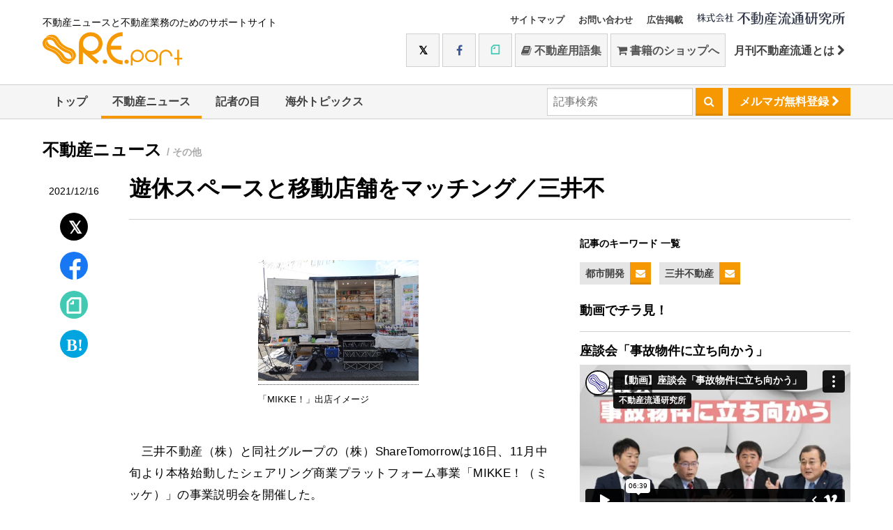

--- FILE ---
content_type: text/html; charset=UTF-8
request_url: https://www.re-port.net/article/news/0000067730/
body_size: 33259
content:
<!doctype html>
<html>
<head>
<meta charset="UTF-8">
<title>遊休スペースと移動店舗をマッチング／三井不 | 最新不動産ニュースサイト「R.E.port」</title>
<meta name="description" content="三井不動産（株）と同社グループの（株）ShareTomorrowは16日、11月中旬より本格始動したシェアリング商業プラットフォーム事業「MIKKE！（ミッケ）」の事業説明会を開催した。（株）ShareTomorrowは、同社グループ発の新規事...">
<meta http-equiv="x-ua-compatible" content="ie=edge">
<meta name="viewport" content="width=device-width">
<meta name="copyright" content="&copy; 1997 株式会社不動産流通研究所" />
<meta name="robots" content="all" />
<link rel="shortcut icon" href="/favicon.ico" type="image/x-icon" />
<link rel="apple-touch-icon" sizes="57x57" href="/apple-touch-icon-57x57.png">
<link rel="apple-touch-icon" sizes="60x60" href="/apple-touch-icon-60x60.png">
<link rel="apple-touch-icon" sizes="72x72" href="/apple-touch-icon-72x72.png">
<link rel="apple-touch-icon" sizes="76x76" href="/apple-touch-icon-76x76.png">
<link rel="apple-touch-icon" sizes="114x114" href="/apple-touch-icon-114x114.png">
<link rel="apple-touch-icon" sizes="120x120" href="/apple-touch-icon-120x120.png">
<link rel="apple-touch-icon" sizes="144x144" href="/apple-touch-icon-144x144.png">
<link rel="apple-touch-icon" sizes="152x152" href="/apple-touch-icon-152x152.png">
<link rel="apple-touch-icon" sizes="180x180" href="/apple-touch-icon-180x180.png">
<link rel="icon" type="image/png" href="/favicon-16x16.png" sizes="16x16">
<link rel="icon" type="image/png" href="/favicon-32x32.png" sizes="32x32">
<link rel="icon" type="image/png" href="/favicon-96x96.png" sizes="96x96">
<link rel="icon" type="image/png" href="/android-chrome-192x192.png" sizes="192x192">
<meta name="msapplication-square70x70logo" content="/smalltile.png" />
<meta name="msapplication-square150x150logo" content="/mediumtile.png" />
<meta name="msapplication-wide310x150logo" content="/widetile.png" />
<meta name="msapplication-square310x310logo" content="/largetile.png" />

<meta property="og:title" content="遊休スペースと移動店舗をマッチング／三井不 | 最新不動産ニュースサイト「R.E.port」" />
<meta property="og:type" content="article" />
<meta property="og:url" content="https://www.re-port.net/article/news/0000067730/" />
<meta property="og:image" content="https://www.re-port.net/picture_l/report/0000067730_03.jpg" />
<meta property="og:site_name" content="最新不動産ニュースサイト「R.E.port」" />
<meta property="og:updated_time" content="1639645200" />
<meta property="fb:app_id" content="353664934689550" />
<meta property="og:description" content="三井不動産（株）と同社グループの（株）ShareTomorrowは16日、11月中旬より本格始動したシェアリング商業プラットフォーム事業「MIKKE！（ミッケ）」の事業説明会を開催した。（株）ShareTomorrowは、同社グループ発の新規事..." />

<link rel="amphtml" href="https://www.re-port.net/amp/article/news/0000067730/" />

<link rel="shortcut icon" href="/favicon.ico">
<link rel="apple-touch-icon" href="apple-touch-icon.png">
<link href="/css/style.css?date=20240227" rel="stylesheet" type="text/css" media="all" />
<link href="/css/sys.css" rel="stylesheet" type="text/css" media="all" />
<link href="/css/jquery.fancybox.min.css" rel="stylesheet" type="text/css" media="all" />
<link href="/css/swipebox.min.css" rel="stylesheet" type="text/css" media="all" />
<style>
/* site theme color */
.color-primary{color: #F69802}
.border-primary{border-color: #F69802}
.bg-primary,
.btn-primary{background: #F69802}
.header--nav .active{box-shadow: 0 -4px 0 0 #F69802 inset}
</style>
<link href="/css/font-awesome.min.css" rel="stylesheet" type="text/css" media="all" />
<!-- script type="text/javascript" src="//use.fontawesome.com/723c8da684.js"></script -->
<script type="text/javascript" src="//ajax.googleapis.com/ajax/libs/jquery/1.10.2/jquery.min.js"></script>
<!-- Hotjar Tracking Code for http://www.re-port.net/ -->
<script>
	(function(h,o,t,j,a,r){
			h.hj=h.hj||function(){(h.hj.q=h.hj.q||[]).push(arguments)};
			h._hjSettings={hjid:441033,hjsv:5};
			a=o.getElementsByTagName('head')[0];
			r=o.createElement('script');r.async=1;
			r.src=t+h._hjSettings.hjid+j+h._hjSettings.hjsv;
			a.appendChild(r);
	})(window,document,'//static.hotjar.com/c/hotjar-','.js?sv=');
</script>
</head>
<body class="Article">
<!-- Google tag (gtag.js) -->
<script async src="https://www.googletagmanager.com/gtag/js?id=G-99GGEE8RQG"></script>
<script>
  window.dataLayer = window.dataLayer || [];
  function gtag(){dataLayer.push(arguments);}
  gtag('js', new Date());

  gtag('config', 'G-99GGEE8RQG');
</script>
<script>
(function(i,s,o,g,r,a,m){i['GoogleAnalyticsObject']=r;i[r]=i[r]||function(){
(i[r].q=i[r].q||[]).push(arguments)},i[r].l=1*new Date();a=s.createElement(o),
m=s.getElementsByTagName(o)[0];a.async=1;a.src=g;m.parentNode.insertBefore(a,m)
})(window,document,'script','https://www.google-analytics.com/analytics.js','ga');

ga('create', 'UA-13265432-2', 'auto');
ga('send', 'pageview');

ga('create', 'UA-13265432-10', 'auto', {'name': 'myTracker'});
ga('myTracker.send', 'pageview');
</script>
	<div id="fb-root"></div>
	<script>(function(d, s, id) {
		var js, fjs = d.getElementsByTagName(s)[0];
		if (d.getElementById(id)) return;
		js = d.createElement(s); js.id = id;
		js.src = "//connect.facebook.net/ja_JP/sdk.js#xfbml=1&version=v2.8";
		fjs.parentNode.insertBefore(js, fjs);
	}(document, 'script', 'facebook-jssdk'));</script>

	<header class="header hidden-print sys-header">
		<div class="container">
			<div class="header--table">
				<div class="header--cell">
					<span class="header--logo"><small>不動産ニュースと不動産業務のためのサポートサイト</small>
						<a href="/"><img src="/api/logo.svg" alt="R.E.port" width="200" height="48"></a>
					</span>
				</div>
				<div class="header--cell">
					<ul class="nav header--smallnav">
						<li><a href="/sitemap" class="hidden_mobile">サイトマップ</a></li>
						<li><a href="https://www.fudosanryutsu.co.jp/contact/" target="_blank" class="hidden_mobile">お問い合わせ</a></li>
						<li><a href="https://www.fudosanryutsu.co.jp/aboutadv/" target="_blank" class="hidden_mobile">広告掲載</a></li>
						<li class="header--corp-logo">
							<a href="https://www.fudosanryutsu.co.jp/" target="_blank"><img src="/images/logo-corp.svg" width="212" height="20" alt="by不動産流通研究所"></a>
						</li>
					</ul>
					<div class="header--social hidden_mobile">
						<a href="https://twitter.com/fudosanryutsu" target="_blank" class="btn btn-default btn-twitter btn-large"><i class="fa fa-twitter"></i></a>
						<a href="https://www.facebook.com/fudosanryutsu/" target="_blank" class="btn btn-default btn-facebook btn-large"><i class="fa fa-facebook"></i></a>
						<a href="https://note.com/fudosanryutsu/" target="_blank" class="btn btn-default btn-note btn-large"><i class="fa fa-note"></i></a>
						<a href="https://www.re-words.net" target="_blank" class="btn btn-default btn-large"><i class="fa fa-book"></i>&nbsp;不動産用語集</a>
						<a href="https://shop.re-port.net" target="_blank" class="btn btn-default btn-large"><i class="fa fa-shopping-cart"></i>&nbsp;書籍のショップへ</a>
						<a href="https://www.fudosanryutsu.co.jp/gekkan/" target="_blank" class="btn btn-large">月刊不動産流通とは&nbsp;<i class="fa fa-chevron-right"></i></a>
					</div>
				</div>
			</div>
		</div>

		<script>
			$(document).ready(function () {
				$(".hamburger-menu").click(function () {
					$("#menu").slideToggle(200);
					$(".hamburger").toggleClass('active');
					$(".hamburger-menu span").toggle();
				});
			});
		</script>
		<div class="hamburger-menu hidden_pc">
			<div class="hamburger"></div>
		</div>
		<div id="menu" class="header--social-mobile hidden_pc">



			<a href="https://www.re-words.net" target="_blank"><i class="fa fa-book"></i>&nbsp;不動産用語集</a>
			<a href="https://shop.re-port.net" target="_blank"><i class="fa fa-shopping-cart"></i>&nbsp;書籍のショップへ</a>
			<a href="https://shop.re-port.net/magazine.php" target="_blank">月刊不動産流通</a>
			<a href="https://twitter.com/fudosanryutsu" target="_blank"><i class="fa fa-twitter"></i>&nbsp;Twitter</a>
			<a href="https://www.facebook.com/fudosanryutsu/" target="_blank"><i class="fa fa-facebook"></i>&nbsp;Facebook</a>
			<a href="https://note.com/fudosanryutsu/" target="_blank"><i class="fa fa-note"></i>&nbsp;note</a>

			<a href="https://www.fudosanryutsu.co.jp/contact/" target="_blank" class="">お問い合わせ</a>
			<a href="https://www.fudosanryutsu.co.jp/aboutadv/" target="_blank" class="">広告掲載</a>

		</div>

		<nav class="header--nav nav">
			<div>
				<ul class="container upper">
					<li class=""><a href="/">トップ</a></li>
					<li class="active"><a href="/news/">不動産ニュース</a><ul><li><a href="/news/seisaku/">政策</a></li>
<li><a href="/news/fudosanryutsu/">不動産流通</a></li>
<li><a href="/news/toshikaihatsu/">都市開発</a></li>
<li><a href="/news/jutaku/">住宅</a></li>
<li><a href="/news/chintaichukai-kanri/">賃貸仲介・管理</a></li>
<li><a href="/news/reform-renovation/">リフォーム・リノベーション</a></li>
<li><a href="/news/jreit/">JREIT</a></li>
<li><a href="/news/manshonkanrigyou/">マンション管理業</a></li>
</ul></li>
					<li class=""><a href="/topics/">記者の目</a></li>
					<li class=""><a href="/column/">海外トピックス</a></li>
					<li class="pull-right hidden_mobile "><a href="/mailmagazine/regist/" class="btn btn-primary header--nav--mailmag">メルマガ無料登録&nbsp;<i class="fa fa-chevron-right"></i></a></li>
					<li class="pull-right hidden_mobile">
						<form action="/search/" method="GET">
							<input type="search" name="query" placeholder="記事検索">
							<button type="submit" class="btn btn-primary">&nbsp;<i class="fa fa-search"></i>&nbsp;</button>
						</form>
					</li>
					
				</ul>
			</div>
					</nav>
	</header>
	<!-- /header -->
	<div class="container">
			</div>

<div class="container sys-container">
	<h2 class="article--cat">不動産ニュース	<small>/ その他</small>
		</h2>

	<div class="article--share hidden-print sys-affix">
		<span class="article--date">2021/12/16</span>
		<div class="article--share-twitter">
			<a href="https://twitter.com/intent/tweet?text=%E9%81%8A%E4%BC%91%E3%82%B9%E3%83%9A%E3%83%BC%E3%82%B9%E3%81%A8%E7%A7%BB%E5%8B%95%E5%BA%97%E8%88%97%E3%82%92%E3%83%9E%E3%83%83%E3%83%81%E3%83%B3%E3%82%B0%EF%BC%8F%E4%B8%89%E4%BA%95%E4%B8%8D&url=https%3A%2F%2Fwww.re-port.net%2Farticle%2Fnews%2F0000067730%2F" target="_blank" rel="noopener" title="Twitterでシェアする"><i class="fa fa-twitter"></i></a>
		</div>
		<div class="article--share-facebook">
			<a href="https://www.facebook.com/sharer/sharer.php?u=https%3A%2F%2Fwww.re-port.net%2Farticle%2Fnews%2F0000067730%2F" onclick="window.open(this.href,'FBwindow','width=650,height=450,menubar=no,toolbar=no,scrollbars=yes');return false;" title="Facebookでシェアする"><i class="fa fa-facebook"></i></a>
		</div>
		<div class="article--share-note">
			<a href="https://note.com/intent/post?url=https%3A%2F%2Fwww.re-port.net%2Farticle%2Fnews%2F0000067730%2F" target="_blank" rel="noopener"><i class="fa fa-note"></i></a>
		</div>
		<div class="article--share-hatebu">
			<a href="https://b.hatena.ne.jp/entry/s/www.re-port.net/article/news/0000067730/" target="_blank" title="このエントリーをはてなブックマークに追加"><i class="fa fa-hatena"></i></a>
		</div>
	</div>



	<div class="article--main sys-affix-right">



		<span class="sys-display_print">2021/12/16</span>
		<h1>遊休スペースと移動店舗をマッチング／三井不</h1>
		<div class="article--main--table">
			<div class="article--main--cell content">
				<article>
					<div class="sys-article_contents">
					<figure class="image"><a href="https://www.re-port.net/picture_l/report/0000067730_03.jpg"><img data-original-width="800" src="https://www.re-port.net/picture_l/report/0000067730_03.jpg" alt="" width="230" /></a>
<figcaption>「MIKKE！」出店イメージ</figcaption>
</figure>
<p>　三井不動産（株）と同社グループの（株）ShareTomorrowは16日、11月中旬より本格始動したシェアリング商業プラットフォーム事業「MIKKE！（ミッケ）」の事業説明会を開催した。</p>
<p>　（株）ShareTomorrowは、同社グループ発の新規事業の開発・推進を担う会社として2021年7月に設立。「MIKKE！」は、マンションや公園、オフィスなどの空きスペースと、車両を使った「動く店舗」で出店したい事業者をマッチングするサービス。出店者には「出店する場所（区画）」「車両」「顧客情報」のシェアサービスを提供、ユーザーには商業施設とEコマース以外の第3の販売チャネルとして、新たな購買体験を提供する。</p>
<p>　出店者に提供する区画は、同社グループのアセットに限らず、ポテンシャルの高い立地を選定。車両については、大中小の3タイプ、調理設備のない専用車両をShareTomorrowが開発・購入し貸与することで出店者の投資負担を抑える。顧客情報については、売上実績と連携した顧客データを蓄積して提供。併せてアプリ等、顧客とのコミュニケーションの仕組みも構築していく。出店者像は、出店エリア（当初は湾岸エリア）に拠点がない事業者や、Web店舗のみなどの実店舗を持たない事業者のほか、マーケティング・広告宣伝目的のメーカーなどを想定している。</p>
<p>　12月より、同地区のマンション12区画、駐車場2区画、オフィスビル2区画、公園4区画で、食物販・物販・サービス16店舗がキャラバン営業する。1ヵ所につき日に2回店舗を入れ替えるシステム。今後は入れ替えの回数を増やし、営業できる店舗数を増やす。22年春までに60区画・60店舗以上の稼働を予定しており、以降東京都内を中心に順次拡大していく計画。</p>
<p>　ShareTomorrow代表取締役の須永 尚氏は、「コロナ禍で新しい生活が浸透し、ハード寄りの事業展開ではユーザーのニーズに応えきれない。ハードウェアでなく、働く・住まう・楽しむことのニーズにどう多様な選択肢が提供できるか。デジタルをうまく活用し、いままで培ってきたリアルなハードウェアと結び付けることで新しいユニークなサービスを創出していきたい」などと抱負を述べた。</p>
<table>
<tbody>
<tr>
<td style="width: 50%;">
<figure class="image"><a href="https://www.re-port.net/picture_l/report/0000067730_04.jpg"><img data-original-width="800" src="https://www.re-port.net/picture_l/report/0000067730_04.jpg" alt="" width="230" /></a>
<figcaption>16日よりキャラバンではなく固定型のイベントとして、江東区立豊洲公園でクリスマスマーケットを開催</figcaption>
</figure>
</td>
<td style="width: 50%;">
<figure class="image"><a href="https://www.re-port.net/picture_l/report/0000067730_05.jpg"><img data-original-width="800" src="https://www.re-port.net/picture_l/report/0000067730_05.jpg" alt="" width="230" /></a>
<figcaption>焼き菓子や生活・美容健康雑貨などの店舗が出店している</figcaption>
</figure>
</td>
</tr>
</tbody>
</table>
					
					</div>
					
					<ul class="article--prev-next">
					<li class="article--prev"><a href="/article/news/0000067721/"><i class="fa fa-chevron-left"></i>&nbsp;大阪・堂島のタワマン、第1期185戸が完売／東建</a></li>					<li class="article--next"><a href="/article/news/0000067726/">大阪メトロが初の分譲マンション事業&nbsp;<i class="fa fa-chevron-right"></i></a></li>					</ul>

										<aside class="article--related hidden-print">
					<h2>関連記事</h2>
						<div class="article--related--table">
												<div>
							<a href="/article/news/0000080818/">
															<div class="related--figure" style="background-image:url('https://www.re-port.net/picture_l/report/0000080818_02.jpg');"></div>
							</a>
							<div>
							<h3><a href="/article/news/0000080818/">東京・日本橋に食にまつわる体験を提供する文化拠点</a></h3>
							<small>2026/1/16</small>
							</div>
						</div>
												<div>
							<a href="/article/news/0000080824/">
															<div class="related--figure" style="background-image:url('https://www.re-port.net/picture_l/report/0000080824_01.jpg');"></div>
							</a>
							<div>
							<h3><a href="/article/news/0000080824/">阪急阪神不、敷地売却制度活用して賃貸M開発</a></h3>
							<small>2026/1/16</small>
							</div>
						</div>
												<div>
							<a href="/article/news/0000080810/">
															<div class="related--figure" style="background-image:url('https://www.re-port.net/picture_l/report/0000080810_01.png');"></div>
							</a>
							<div>
							<h3><a href="/article/news/0000080810/">埼玉に自社初のマルチテナント型冷凍冷蔵倉庫／三井不</a></h3>
							<small>2026/1/15</small>
							</div>
						</div>
											</div>
					</aside>
										
					<!-- aside class="article--comment hidden-print">
						<div class="fb-comments" data-width="100%" data-href="https://www.re-port.net/article/news/0000067730/" data-numposts="5"></div>
					</aside -->
				</article>

				
			</div>

						<div class="article--main--cell side hidden-print">
 
 
			
								<div class="side--keywords hidden-print">
					<h3>記事のキーワード 一覧</h3>
					<ul>
											<li class="side--keyword">
							<a href="/toshikaihatsu/" class="side--keyword--to-list">都市開発</a><a href="/mailmagazine/setting/?keyword_id=17" class="side--keyword--btn btn-primary"><i class="fa fa-envelope"></i></a>
						</li>
												<li class="side--keyword">
							<a href="/mitsuifudosan/" class="side--keyword--to-list">三井不動産</a><a href="/mailmagazine/setting/?keyword_id=7" class="side--keyword--btn btn-primary"><i class="fa fa-envelope"></i></a>
						</li>
											</ul>
				</div>
				
								<div class="side--book">
					<h3>動画でチラ見！</h3>
										<div class="side--book--shelf">
						<h4>座談会「事故物件に立ち向かう」</h4>
						<div style="padding:56.25% 0 0 0;margin-bottom:16px;position:relative;">
							<iframe src="https://player.vimeo.com/video/1073422325?h=5fb1c3f782&badge=0&autopause=0&player_id=0&app_id=58479" frameborder="0" allow="autoplay; fullscreen; picture-in-picture" style="position:absolute;top:0;left:0;width:100%;height:100%;" title="座談会「事故物件に立ち向かう」"></iframe>
						</div>
						<script src="https://player.vimeo.com/api/player.js"></script>
						<a href="https://shop.re-port.net/fudosanryutsu/202505/" class="btn btn-default btn-block" target="_blank">掲載誌はこちら</a>
					</div>
				</div>
			
				
								<div class="side--mook">
					<h3 class="">新着ムック本のご紹介</h3>
					<div style="margin-bottom:0">
						<a href="https://shop.re-port.net/mook/hazardmap" target="_blank">
							<img src="/img/side--mook-hazardmap.jpg" alt="ハザードマップ活用 基礎知識" data-pin-nopin="true">
						</a>
						<div style="padding-bottom:23px">
							<p><span class="copy">不動産会社が知っておくべき</span>
								<b>ハザードマップ活用 基礎知識</b>
								<br>お客さまへの「安心」「安全」の提供に役立てよう！
								<span class="side--mook-price">900円＋税（送料サービス）</span>
							</p>
						</div>
					</div>
					<div class="color-primary" style="padding: 10px;
background-color: #fff;
margin: 10px 0 30px;
line-height: 1.4;
width: 100%;">2020年8月28日の宅建業法改正に合わせ情報を追加</div>
					<a href="https://shop.re-port.net/mook/hazardmap" target="_blank" class="btn btn-primary">ご購入はこちら</a>
				</div>
								
				
				<div class="side--ryutsu bg-primary">
					<span class="side--ryutsu--pop"><span class="color-primary">NEW</span></span>
					<h3>
						<img src="/images/side--ryutu-logo.png" alt="月刊不動産流通">
					</h3>
					<div class="side--ryutsu--shelf">
						<a href="https://shop.re-port.net/fudosanryutsu/202602/" target="_blank"><img src="https://www.re-port.net/picture/media/0000002633.jpg" alt="月刊不動産流通 月刊誌 2026年2月号"></a>
						<div>客付け会社と管理会社、スムーズな連携</div>						<a class="btn btn-white color-primary" href="https://shop.re-port.net/fudosanryutsu/202602/" target="_blank">ご購入はこちら</a>
					</div>
				</div>


				<div class="side--ranking">
					<div class="sys-tab">
						<h3>アクセスランキング&emsp;<small><a href="#ranking_weekly">月間</a>&nbsp;|&nbsp;<a href="#ranking_hatena">はてなブックマーク</a></small></h3>
					</div>
					<div class="sys-tab_contents">
						<div class="sys-tab_content" id="ranking_weekly">
													<ol class="side--ranking--list">
																<li><a href="/article/news/0000080742/">横浜・港北区に2棟9戸のガレージハウス								<small>2026/1/6</small></a></li>
																<li><a href="/article/news/0000080750/">JKK東京、子育て世帯向けに「上下2戸」賃貸								<small>2026/1/7</small></a></li>
																<li><a href="/article/news/0000080657/">石神井公園で自社初の1億円超建売住宅／ポラスG								<small>2025/12/22</small></a></li>
																<li><a href="/article/news/0000080676/">「2026年 年頭所感」（住宅・不動産各社）								<small>2026/1/5</small></a></li>
																<li><a href="/article/news/0000080764/">「幕張ベイパーク」最後のタワマン分譲開始								<small>2026/1/8</small></a></li>
															</ol>
							<div>
								<a href="/ranking/" class="btn btn-default"><i class="fa fa-trophy"></i>&nbsp;ランキング一覧へ</a>
							</div>
												</div>
						<div class="sys-tab_content" id="ranking_hatena">
														<ol class="index--ranking--list">
																<li><a href="/article/news/0000050748/" ?>民間の空き家・空き室を活用。改正住宅セーフティネット法案が閣議決定<small>2017/2/3　<b>10 users</b></small></a></li>
																<li><a href="/article/news/0000028201/" ?>「シングルマザー」専用のシェアハウスが完成／ストーンズ<small>2012/2/27　<b>5 users</b></small></a></li>
																<li><a href="/article/news/0000051564/" ?>横浜・みなとみらいに超高層タワーホテル<small>2017/4/10　<b>5 users</b></small></a></li>
															</ol>
							<div><a href="/hatena/" class="btn btn-default btn-block"><i class="fa fa-trophy"></i>&nbsp;ランキング一覧へ</a></div>
													</div>
					</div>
				</div>

				
				
				

								<div class="side--book">
					<h3>ピックアップ書籍</h3>
										<div class="side--book--shelf">
						<img src="https://www.re-port.net/picture/recommend/0000000079.jpg" alt="" style="width:126px">
						<h4><small>ムック</small>ハザードマップ活用 基礎知識</h4>
						<p>自然災害に備え、いま必読の一冊！</p>						<p>価格: 990円（税込み・送料サービス）</p>						<div>
							<a href="https://shop.re-port.net/mook/hazardmap/"  target="_blank" class="btn btn-default"><i class="fa fa-shopping-cart"></i>&nbsp;ショップでチェックする</a>
						</div>
					</div>
									</div>
				

												<div class="side--news">
					<h3>お知らせ</h3>
					<small>2025/12/27</small>
					<h4 class="">12月27日（土）～1月4日（日）の間、お休みさせていただきます。</h4>
					<div class="">
						<p>
	12月27日（土）～1月4日（日）の間、お休みさせていただきます。</p>
					</div>
					<div>
						<a href="/update/" class="btn btn-default"><i class="fa fa-trophy"></i>&nbsp;お知らせ一覧へ</a>
					</div>
				</div>
								

			</div>

		</div>
	</div>
</div>



<div class="sys-footer">
	<!-- footer -->

		<div class="subscribe hidden-print sys-affix-mailmagazine">
		<div class="container">
			<form action="/mailmagazine/regist/" method="POST">
				<h5><span class="hidden_mobile">メルマガ登録</span><span class="hidden_pc">＼メルマガで最新の話題をお知らせ／</span></h5>
				
			<input type="text" class="hidden_mobile" name="mail" placeholder="メールアドレスを入力..."><span class="hidden_mobile">&emsp;</span>
				<input type="submit" class="btn btn-primary" name="regist_mailmagazine" value="無料登録する">
			</form>
		</div>
	</div>
	
	<footer class="footer bg-primary hidden-print">
		<div class="container">
			<h2><span class="hidden_mobile">月刊不動産流通&nbsp;</span>最新号のご案内</h2>
		</div>
		<div class="container">
	
			<div class="footer--book-thumb">
				<!-- span><img src="/images/aniv40th-1.svg" width="77"></span -->
				<span class="color-primary hidden_mobile">好評<br>発売中!</span>
				<a href="https://shop.re-port.net/fudosanryutsu/202602/" target="_blank"><img src="https://www.re-port.net/picture/media/0000002633.jpg" alt="月刊不動産流通 月刊誌 2026年2月号"></a>
			</div>
			<div>
				<p>ユーザーが求める条件の賃貸住宅を、いかに的確かつスムーズに成約へ導くか。その鍵を握るのが、客付け会社と管理会社の連携だ。しかし現場では、情報共有の不足や認識のズレから、成約までに時間がかかったり、思わぬトラブルに発展することも少なくない。さらにＤＸの進展により、連携のあり方は今、大きな転換点を迎えている。本特集では、客付け会社・管理会社の双方に取材し、現場の課題と、より良い関係を築くためのヒントを探る。</p>
<p>＜好評連載中＞<br />・宅建業者が知っておくべき「重説」に必要な基礎知識Q&amp;A～建築編<br /> ・事例研究・適正な不動産取引に向けて<br />・関連法規Q&amp;A<br />・一問一答！建築のキホン<br />・宅建ケーススタディ　日日是勉強<br />・WORLD VIEW　</p>
<div>&nbsp;</div>
<div>価格 1,045円（税・送料込み）　年間購読 10,266円（税・送料込み）</div>			</div>
			<div>
				<a href="https://shop.re-port.net/fudosanryutsu/202602/" target="_blank" class="btn-block btn-white btn color-primary">ショップで購入</a>
										<a href="https://www.fujisan.co.jp/product/1281680188/new/?tt=opt&gad_source=1&gad_campaignid=938745984&gclid=Cj0KCQjwotDBBhCQARIsAG5pinOwKA3KGaw_fDOSVt0bdb65C0P06ZIjxJwKYQVzI4ZdzKHn2i_zp48aAhifEALw_wcB" target="_blank" class="btn-block btn-white btn color-primary">富士山マガジンサービスで購入</a>
											<a href="https://honto.jp/ebook/pd-series_B-MBJ-27696-7-150867X.htmlhttps://honto.jp/ebook/pd-series_B-MBJ-27696-7-150867X.html" target="_blank" class="btn-block btn-white btn color-primary">hontoで購入</a>
											<a href="https://www.amazon.co.jp/s?i=digital-text&rh=p_27%3A%E4%B8%8D%E5%8B%95%E7%94%A3%E6%B5%81%E9%80%9A%E7%A0%94%E7%A9%B6%E6%89%80&s=relevancerank&text=%E4%B8%8D%E5%8B%95%E7%94%A3%E6%B5%81%E9%80%9A%E7%A0%94%E7%A9%B6%E6%89%80&ref=dp_byline_sr_ebooks_1https://www.amazon.co.jp/s?i=digital-text&rh=p_27%3A%E4%B8%8D%E5%8B%95%E7%94%A3%E6%B5%81%E9%80%9A%E7%A0%94%E7%A9%B6%E6%89%80&s=relevancerank&text=%E4%B8%8D%E5%8B%95%E7%94%A3%E6%B5%81%E9%80%9A%E7%A0%94%E7%A9%B6%E6%89%80&ref=dp_byline_sr_ebooks_1" target="_blank" class="btn-block btn-white btn color-primary">Amazonで購入</a>
											<a href="https://shop.athome.jp/shop/c/c5030/" target="_blank" class="btn-block btn-white btn color-primary">アットホームショップで購入</a>
								</div>
		</div>
	</footer>
	<div class="small-footer hidden-print">
		<div class="container">
			<small>&copy; 1997 株式会社不動産流通研究所</small>
			<ul>
				<li><a href="http://www.fudosanryutsu.co.jp/" target="_blank"><i class="fa fa-caret-right"></i>&nbsp;コーポレートサイト</a></li>
				<li><a href="http://shop.re-port.net/" target="_blank"><i class="fa fa-caret-right"></i>&nbsp;不動産流通研究所WEBショップ</a></li>
				<li><a href="http://www.re-words.net/" target="_blank"><i class="fa fa-caret-right"></i>&nbsp;不動産用語集</a></li>
				<li><a href="http://www.fudosanryutsu.co.jp/oem/" target="_blank"><i class="fa fa-caret-right"></i>&nbsp;OEMサービス</a></li>
				<li><a href="http://www.fudosanryutsu.co.jp/menseki/" target="_blank"><i class="fa fa-caret-right"></i>&nbsp;免責事項</a></li>
				<li><a href="http://www.fudosanryutsu.co.jp/privacy/" target="_blank"><i class="fa fa-caret-right"></i>&nbsp;プライバシーポリシー</a></li>
				<li><a href="http://www.fudosanryutsu.co.jp/aboutlink/" target="_blank"><i class="fa fa-caret-right"></i>&nbsp;リンクについて</a></li>
			</ul>
		</div>
	</div>
</div>
<!-- /footer -->


<script type="text/javascript" src="/js/common.js"></script>
<script type="text/javascript" src="/js/affix.js"></script>

<script type="text/javascript" src="/js/chroma.min.js"></script>
<script type="text/javascript" src="/js/color-complement.js"></script>

<script type="text/javascript" src="/js/jquery.fancybox.min.js"></script>
<script>
// サイトカラー指定 → head内のstyleで指定することに変更
//$(document).ready(function () {
//	$('.color-primary').css('color', '#F69802');
//	$('.border-primary').css('border-color', '#F69802');
//	$('.bg-primary,.btn-primary').css('background', '#F69802');
//	$('.header--nav .active').css('box-shadow', '0 -4px 0 0 #F69802 inset');
//	$('.st0').css('fill', '#F69802');
//	var color_comp = chroma(Color.info('#F69802').complementary16).saturate(3);
//	var color_comp = Color.info('#F69802').complementary16;
//	var color_comp_text = '#sys-typed strong {color:'+color_comp+' !important;}';
//	console.log(color_comp_text);
//	$("head").append("<style>"+color_comp_text+"</style>");
//});
	
	
// Android標準ブラウザだったときの処理
	var ua = navigator.userAgent;
if ((/Android/.test(ua) && /Linux; U;/.test(ua) && !/Chrome/.test(ua)) ||
    (/Android/.test(ua) && /Chrome/.test(ua) && /Version/.test(ua)) ||
    (/Android/.test(ua) && /Chrome/.test(ua) && /SamsungBrowser/.test(ua))) {
	$('html').addClass('galapagos');
}

/* 詳細ページにてaffix系 */
	
//	$( '.sys-article_contents figure a' ).swipebox({
//		hideBarsDelay:false
//	});
$(window).on('load',function(){
	$( '.sys-article_contents figure' ).children("a").fancybox({
		infobar:false,
		buttons: [
		"close"
		],
		helpers : {
			title : {
				type : 'inside'
			}
		},
	});
});
	
	// affix設定
	$(".sys-affix-mailmagazine").css("z-index", 100);
	$(".sys-affix").css("z-index", 100);
	var affix_t = $(".sys-affix").position().top;
	var affix_h = $(".sys-affix").outerHeight();
	$(window).scroll(function (){
		
		var scr = $(document).scrollTop();
		var window_w = $(window).width();
		var footer_p = $(".sys-header").height()+$(".sys-container").height()-$(window).height();
		
//		$(".sys-footer h5").html(scr);
		
		// middle
		if (scr > affix_t && scr < footer_p && !$(".sys-affix-mailmagazine").hasClass('sys-affix-mailmagazine-bottom')) {
			if (window_w < 768) $(".sys-affix-right").css("padding-top", affix_h+"px");
			if (!$(".sys-affix-mailmagazine").hasClass("sys-affix-mailmagazine-bottom")) $(".sys-affix-mailmagazine").addClass("sys-affix-mailmagazine-bottom");
			if (!$(".sys-affix").hasClass('affix')) $(".sys-affix").addClass('affix');
		} 
		// bottom
		else if (scr >= affix_t  && scr >= footer_p && $(".sys-affix-mailmagazine").hasClass('sys-affix-mailmagazine-bottom')) {
			if (window_w < 768) $(".sys-affix-right").css("padding-top","0");
			if ($(".sys-affix-mailmagazine").hasClass("sys-affix-mailmagazine-bottom")) $(".sys-affix-mailmagazine").removeClass("sys-affix-mailmagazine-bottom");
			if ($(".sys-affix").hasClass('affix')) $(".sys-affix").removeClass('affix');
		} 
		// top
		else if (scr < affix_t && $(".sys-affix-mailmagazine").hasClass('sys-affix-mailmagazine-bottom')) {
			if (window_w < 768) $(".sys-affix-right").css("padding-top","0");
			if ($(".sys-affix-mailmagazine").hasClass("sys-affix-mailmagazine-bottom")) $(".sys-affix-mailmagazine").removeClass("sys-affix-mailmagazine-bottom");
			if ($(".sys-affix").hasClass("affix")) $(".sys-affix").removeClass('affix');
			if ($(".sys-affix").hasClass("sys-affix-bottom")) $(".sys-affix").removeClass('sys-affix-bottom');
		}
	});


</script>

</body>
</html>


--- FILE ---
content_type: text/html; charset=UTF-8
request_url: https://player.vimeo.com/video/1073422325?h=5fb1c3f782&badge=0&autopause=0&player_id=0&app_id=58479
body_size: 6896
content:
<!DOCTYPE html>
<html lang="en">
<head>
  <meta charset="utf-8">
  <meta name="viewport" content="width=device-width,initial-scale=1,user-scalable=yes">
  
  <link rel="canonical" href="https://player.vimeo.com/video/1073422325?h=5fb1c3f782">
  <meta name="googlebot" content="noindex,indexifembedded">
  
  
  <title>【動画】座談会「事故物件に立ち向かう」 on Vimeo</title>
  <style>
      body, html, .player, .fallback {
          overflow: hidden;
          width: 100%;
          height: 100%;
          margin: 0;
          padding: 0;
      }
      .fallback {
          
              background-color: transparent;
          
      }
      .player.loading { opacity: 0; }
      .fallback iframe {
          position: fixed;
          left: 0;
          top: 0;
          width: 100%;
          height: 100%;
      }
  </style>
  <link rel="modulepreload" href="https://f.vimeocdn.com/p/4.46.25/js/player.module.js" crossorigin="anonymous">
  <link rel="modulepreload" href="https://f.vimeocdn.com/p/4.46.25/js/vendor.module.js" crossorigin="anonymous">
  <link rel="preload" href="https://f.vimeocdn.com/p/4.46.25/css/player.css" as="style">
</head>

<body>


<div class="vp-placeholder">
    <style>
        .vp-placeholder,
        .vp-placeholder-thumb,
        .vp-placeholder-thumb::before,
        .vp-placeholder-thumb::after {
            position: absolute;
            top: 0;
            bottom: 0;
            left: 0;
            right: 0;
        }
        .vp-placeholder {
            visibility: hidden;
            width: 100%;
            max-height: 100%;
            height: calc(1080 / 1920 * 100vw);
            max-width: calc(1920 / 1080 * 100vh);
            margin: auto;
        }
        .vp-placeholder-carousel {
            display: none;
            background-color: #000;
            position: absolute;
            left: 0;
            right: 0;
            bottom: -60px;
            height: 60px;
        }
    </style>

    

    
        <style>
            .vp-placeholder-thumb {
                overflow: hidden;
                width: 100%;
                max-height: 100%;
                margin: auto;
            }
            .vp-placeholder-thumb::before,
            .vp-placeholder-thumb::after {
                content: "";
                display: block;
                filter: blur(7px);
                margin: 0;
                background: url(https://i.vimeocdn.com/video/2002567109-78a5bc7947d4e46ea6ef4d9055da01706599b12f38a1abfdc9e758b326faafc5-d?mw=80&q=85) 50% 50% / contain no-repeat;
            }
            .vp-placeholder-thumb::before {
                 
                margin: -30px;
            }
        </style>
    

    <div class="vp-placeholder-thumb"></div>
    <div class="vp-placeholder-carousel"></div>
    <script>function placeholderInit(t,h,d,s,n,o){var i=t.querySelector(".vp-placeholder"),v=t.querySelector(".vp-placeholder-thumb");if(h){var p=function(){try{return window.self!==window.top}catch(a){return!0}}(),w=200,y=415,r=60;if(!p&&window.innerWidth>=w&&window.innerWidth<y){i.style.bottom=r+"px",i.style.maxHeight="calc(100vh - "+r+"px)",i.style.maxWidth="calc("+n+" / "+o+" * (100vh - "+r+"px))";var f=t.querySelector(".vp-placeholder-carousel");f.style.display="block"}}if(d){var e=new Image;e.onload=function(){var a=n/o,c=e.width/e.height;if(c<=.95*a||c>=1.05*a){var l=i.getBoundingClientRect(),g=l.right-l.left,b=l.bottom-l.top,m=window.innerWidth/g*100,x=window.innerHeight/b*100;v.style.height="calc("+e.height+" / "+e.width+" * "+m+"vw)",v.style.maxWidth="calc("+e.width+" / "+e.height+" * "+x+"vh)"}i.style.visibility="visible"},e.src=s}else i.style.visibility="visible"}
</script>
    <script>placeholderInit(document,  false ,  true , "https://i.vimeocdn.com/video/2002567109-78a5bc7947d4e46ea6ef4d9055da01706599b12f38a1abfdc9e758b326faafc5-d?mw=80\u0026q=85",  1920 ,  1080 );</script>
</div>

<div id="player" class="player"></div>
<script>window.playerConfig = {"cdn_url":"https://f.vimeocdn.com","vimeo_api_url":"api.vimeo.com","request":{"files":{"dash":{"cdns":{"akfire_interconnect_quic":{"avc_url":"https://vod-adaptive-ak.vimeocdn.com/exp=1768727576~acl=%2Fd27a76ee-0d90-4552-9d4e-f94aa6cc6942%2Fpsid%3D7fd73f80cfb74ddade4392c2d57836a2ca963a763d22ae274c0161f0531e5293%2F%2A~hmac=092feb2168f83bf73d9c34724c18b678c82cba419e00ba775e61abcfdbf60b8d/d27a76ee-0d90-4552-9d4e-f94aa6cc6942/psid=7fd73f80cfb74ddade4392c2d57836a2ca963a763d22ae274c0161f0531e5293/v2/playlist/av/primary/prot/cXNyPTE/playlist.json?omit=av1-hevc\u0026pathsig=8c953e4f~vGeSqAMWYA9j6gyjvsYFKhnGtMNgme2INSDBKg_XyoU\u0026qsr=1\u0026r=dXM%3D\u0026rh=1X8uHc","origin":"gcs","url":"https://vod-adaptive-ak.vimeocdn.com/exp=1768727576~acl=%2Fd27a76ee-0d90-4552-9d4e-f94aa6cc6942%2Fpsid%3D7fd73f80cfb74ddade4392c2d57836a2ca963a763d22ae274c0161f0531e5293%2F%2A~hmac=092feb2168f83bf73d9c34724c18b678c82cba419e00ba775e61abcfdbf60b8d/d27a76ee-0d90-4552-9d4e-f94aa6cc6942/psid=7fd73f80cfb74ddade4392c2d57836a2ca963a763d22ae274c0161f0531e5293/v2/playlist/av/primary/prot/cXNyPTE/playlist.json?pathsig=8c953e4f~vGeSqAMWYA9j6gyjvsYFKhnGtMNgme2INSDBKg_XyoU\u0026qsr=1\u0026r=dXM%3D\u0026rh=1X8uHc"},"fastly_skyfire":{"avc_url":"https://skyfire.vimeocdn.com/1768727576-0x4d5313448592f9c71d79a078738572c4c42f1c1d/d27a76ee-0d90-4552-9d4e-f94aa6cc6942/psid=7fd73f80cfb74ddade4392c2d57836a2ca963a763d22ae274c0161f0531e5293/v2/playlist/av/primary/prot/cXNyPTE/playlist.json?omit=av1-hevc\u0026pathsig=8c953e4f~vGeSqAMWYA9j6gyjvsYFKhnGtMNgme2INSDBKg_XyoU\u0026qsr=1\u0026r=dXM%3D\u0026rh=1X8uHc","origin":"gcs","url":"https://skyfire.vimeocdn.com/1768727576-0x4d5313448592f9c71d79a078738572c4c42f1c1d/d27a76ee-0d90-4552-9d4e-f94aa6cc6942/psid=7fd73f80cfb74ddade4392c2d57836a2ca963a763d22ae274c0161f0531e5293/v2/playlist/av/primary/prot/cXNyPTE/playlist.json?pathsig=8c953e4f~vGeSqAMWYA9j6gyjvsYFKhnGtMNgme2INSDBKg_XyoU\u0026qsr=1\u0026r=dXM%3D\u0026rh=1X8uHc"}},"default_cdn":"akfire_interconnect_quic","separate_av":true,"streams":[{"profile":"5ff7441f-4973-4241-8c2e-976ef4a572b0","id":"28fff182-8591-4c33-a563-fdf144a2b5b4","fps":30,"quality":"1080p"},{"profile":"f3f6f5f0-2e6b-4e90-994e-842d1feeabc0","id":"97952011-0c9c-40ce-9336-3d2bd94a7e75","fps":30,"quality":"720p"},{"profile":"f9e4a5d7-8043-4af3-b231-641ca735a130","id":"40472272-81fb-4d68-87db-9cf2d7d149a5","fps":30,"quality":"540p"},{"profile":"d0b41bac-2bf2-4310-8113-df764d486192","id":"6b3c3f96-c250-482b-b4b8-78f813c4248c","fps":30,"quality":"240p"},{"profile":"c3347cdf-6c91-4ab3-8d56-737128e7a65f","id":"21991207-0b34-4b0f-950e-d2fa443c2991","fps":30,"quality":"360p"}],"streams_avc":[{"profile":"f3f6f5f0-2e6b-4e90-994e-842d1feeabc0","id":"97952011-0c9c-40ce-9336-3d2bd94a7e75","fps":30,"quality":"720p"},{"profile":"f9e4a5d7-8043-4af3-b231-641ca735a130","id":"40472272-81fb-4d68-87db-9cf2d7d149a5","fps":30,"quality":"540p"},{"profile":"d0b41bac-2bf2-4310-8113-df764d486192","id":"6b3c3f96-c250-482b-b4b8-78f813c4248c","fps":30,"quality":"240p"},{"profile":"c3347cdf-6c91-4ab3-8d56-737128e7a65f","id":"21991207-0b34-4b0f-950e-d2fa443c2991","fps":30,"quality":"360p"},{"profile":"5ff7441f-4973-4241-8c2e-976ef4a572b0","id":"28fff182-8591-4c33-a563-fdf144a2b5b4","fps":30,"quality":"1080p"}]},"hls":{"cdns":{"akfire_interconnect_quic":{"avc_url":"https://vod-adaptive-ak.vimeocdn.com/exp=1768727576~acl=%2Fd27a76ee-0d90-4552-9d4e-f94aa6cc6942%2Fpsid%3D7fd73f80cfb74ddade4392c2d57836a2ca963a763d22ae274c0161f0531e5293%2F%2A~hmac=092feb2168f83bf73d9c34724c18b678c82cba419e00ba775e61abcfdbf60b8d/d27a76ee-0d90-4552-9d4e-f94aa6cc6942/psid=7fd73f80cfb74ddade4392c2d57836a2ca963a763d22ae274c0161f0531e5293/v2/playlist/av/primary/prot/cXNyPTE/playlist.m3u8?locale=ja\u0026omit=av1-hevc-opus\u0026pathsig=8c953e4f~PfphGFCUQYtCCKW6Uc9EvPvFCvwAIiv-rBslE0gi76o\u0026qsr=1\u0026r=dXM%3D\u0026rh=1X8uHc\u0026sf=fmp4","origin":"gcs","url":"https://vod-adaptive-ak.vimeocdn.com/exp=1768727576~acl=%2Fd27a76ee-0d90-4552-9d4e-f94aa6cc6942%2Fpsid%3D7fd73f80cfb74ddade4392c2d57836a2ca963a763d22ae274c0161f0531e5293%2F%2A~hmac=092feb2168f83bf73d9c34724c18b678c82cba419e00ba775e61abcfdbf60b8d/d27a76ee-0d90-4552-9d4e-f94aa6cc6942/psid=7fd73f80cfb74ddade4392c2d57836a2ca963a763d22ae274c0161f0531e5293/v2/playlist/av/primary/prot/cXNyPTE/playlist.m3u8?locale=ja\u0026omit=opus\u0026pathsig=8c953e4f~PfphGFCUQYtCCKW6Uc9EvPvFCvwAIiv-rBslE0gi76o\u0026qsr=1\u0026r=dXM%3D\u0026rh=1X8uHc\u0026sf=fmp4"},"fastly_skyfire":{"avc_url":"https://skyfire.vimeocdn.com/1768727576-0x4d5313448592f9c71d79a078738572c4c42f1c1d/d27a76ee-0d90-4552-9d4e-f94aa6cc6942/psid=7fd73f80cfb74ddade4392c2d57836a2ca963a763d22ae274c0161f0531e5293/v2/playlist/av/primary/prot/cXNyPTE/playlist.m3u8?locale=ja\u0026omit=av1-hevc-opus\u0026pathsig=8c953e4f~PfphGFCUQYtCCKW6Uc9EvPvFCvwAIiv-rBslE0gi76o\u0026qsr=1\u0026r=dXM%3D\u0026rh=1X8uHc\u0026sf=fmp4","origin":"gcs","url":"https://skyfire.vimeocdn.com/1768727576-0x4d5313448592f9c71d79a078738572c4c42f1c1d/d27a76ee-0d90-4552-9d4e-f94aa6cc6942/psid=7fd73f80cfb74ddade4392c2d57836a2ca963a763d22ae274c0161f0531e5293/v2/playlist/av/primary/prot/cXNyPTE/playlist.m3u8?locale=ja\u0026omit=opus\u0026pathsig=8c953e4f~PfphGFCUQYtCCKW6Uc9EvPvFCvwAIiv-rBslE0gi76o\u0026qsr=1\u0026r=dXM%3D\u0026rh=1X8uHc\u0026sf=fmp4"}},"default_cdn":"akfire_interconnect_quic","separate_av":true}},"file_codecs":{"av1":[],"avc":["97952011-0c9c-40ce-9336-3d2bd94a7e75","40472272-81fb-4d68-87db-9cf2d7d149a5","6b3c3f96-c250-482b-b4b8-78f813c4248c","21991207-0b34-4b0f-950e-d2fa443c2991","28fff182-8591-4c33-a563-fdf144a2b5b4"],"hevc":{"dvh1":[],"hdr":[],"sdr":[]}},"lang":"en","referrer":"https://www.re-port.net/article/news/0000067730/","cookie_domain":".vimeo.com","signature":"0405de7bf81db834218412d8047bb6b0","timestamp":1768723976,"expires":3600,"thumb_preview":{"url":"https://videoapi-sprites.vimeocdn.com/video-sprites/image/a088ee8a-858d-4cd6-b251-661e0fdc156a.0.jpeg?ClientID=sulu\u0026Expires=1768726281\u0026Signature=6900d4804a858b6716ca14b4f6ed3e24559f2d47","height":2640,"width":4686,"frame_height":240,"frame_width":426,"columns":11,"frames":120},"currency":"USD","session":"35b250316df5210b272dd5d3431085d9f625ef281768723976","cookie":{"volume":1,"quality":null,"hd":0,"captions":null,"transcript":null,"captions_styles":{"color":null,"fontSize":null,"fontFamily":null,"fontOpacity":null,"bgOpacity":null,"windowColor":null,"windowOpacity":null,"bgColor":null,"edgeStyle":null},"audio_language":null,"audio_kind":null,"qoe_survey_vote":0},"build":{"backend":"31e9776","js":"4.46.25"},"urls":{"js":"https://f.vimeocdn.com/p/4.46.25/js/player.js","js_base":"https://f.vimeocdn.com/p/4.46.25/js","js_module":"https://f.vimeocdn.com/p/4.46.25/js/player.module.js","js_vendor_module":"https://f.vimeocdn.com/p/4.46.25/js/vendor.module.js","locales_js":{"de-DE":"https://f.vimeocdn.com/p/4.46.25/js/player.de-DE.js","en":"https://f.vimeocdn.com/p/4.46.25/js/player.js","es":"https://f.vimeocdn.com/p/4.46.25/js/player.es.js","fr-FR":"https://f.vimeocdn.com/p/4.46.25/js/player.fr-FR.js","ja-JP":"https://f.vimeocdn.com/p/4.46.25/js/player.ja-JP.js","ko-KR":"https://f.vimeocdn.com/p/4.46.25/js/player.ko-KR.js","pt-BR":"https://f.vimeocdn.com/p/4.46.25/js/player.pt-BR.js","zh-CN":"https://f.vimeocdn.com/p/4.46.25/js/player.zh-CN.js"},"ambisonics_js":"https://f.vimeocdn.com/p/external/ambisonics.min.js","barebone_js":"https://f.vimeocdn.com/p/4.46.25/js/barebone.js","chromeless_js":"https://f.vimeocdn.com/p/4.46.25/js/chromeless.js","three_js":"https://f.vimeocdn.com/p/external/three.rvimeo.min.js","vuid_js":"https://f.vimeocdn.com/js_opt/modules/utils/vuid.min.js","hive_sdk":"https://f.vimeocdn.com/p/external/hive-sdk.js","hive_interceptor":"https://f.vimeocdn.com/p/external/hive-interceptor.js","proxy":"https://player.vimeo.com/static/proxy.html","css":"https://f.vimeocdn.com/p/4.46.25/css/player.css","chromeless_css":"https://f.vimeocdn.com/p/4.46.25/css/chromeless.css","fresnel":"https://arclight.vimeo.com/add/player-stats","player_telemetry_url":"https://arclight.vimeo.com/player-events","telemetry_base":"https://lensflare.vimeo.com"},"flags":{"plays":1,"dnt":0,"autohide_controls":0,"preload_video":"metadata_on_hover","qoe_survey_forced":0,"ai_widget":0,"ecdn_delta_updates":0,"disable_mms":0,"check_clip_skipping_forward":0},"country":"US","client":{"ip":"18.222.124.224"},"ab_tests":{"cross_origin_texttracks":{"group":"variant","track":false,"data":null}},"atid":"1821622506.1768723976","ai_widget_signature":"7dee132ac9542b2f5728b64df1462278de92e2e9377a6a93cf597beac25ed6cb_1768727576","config_refresh_url":"https://player.vimeo.com/video/1073422325/config/request?atid=1821622506.1768723976\u0026expires=3600\u0026referrer=https%3A%2F%2Fwww.re-port.net%2Farticle%2Fnews%2F0000067730%2F\u0026session=35b250316df5210b272dd5d3431085d9f625ef281768723976\u0026signature=0405de7bf81db834218412d8047bb6b0\u0026time=1768723976\u0026v=1"},"player_url":"player.vimeo.com","video":{"id":1073422325,"title":"【動画】座談会「事故物件に立ち向かう」","width":1920,"height":1080,"duration":399,"url":"","share_url":"https://vimeo.com/1073422325/5fb1c3f782","embed_code":"\u003ciframe title=\"vimeo-player\" src=\"https://player.vimeo.com/video/1073422325?h=5fb1c3f782\" width=\"640\" height=\"360\" frameborder=\"0\" referrerpolicy=\"strict-origin-when-cross-origin\" allow=\"autoplay; fullscreen; picture-in-picture; clipboard-write; encrypted-media; web-share\"   allowfullscreen\u003e\u003c/iframe\u003e","default_to_hd":0,"privacy":"unlisted","embed_permission":"public","thumbnail_url":"https://i.vimeocdn.com/video/2002567109-78a5bc7947d4e46ea6ef4d9055da01706599b12f38a1abfdc9e758b326faafc5-d","owner":{"id":238427257,"name":"不動産流通研究所","img":"https://i.vimeocdn.com/portrait/112600055_60x60?subrect=0%2C1%2C62%2C63\u0026r=cover\u0026sig=276937c8a81f32bd24dd5d72f7f2b00273e1fbb0ca97f2ab25ec37455d9833e3\u0026v=1\u0026region=us","img_2x":"https://i.vimeocdn.com/portrait/112600055_60x60?subrect=0%2C1%2C62%2C63\u0026r=cover\u0026sig=276937c8a81f32bd24dd5d72f7f2b00273e1fbb0ca97f2ab25ec37455d9833e3\u0026v=1\u0026region=us","url":"https://vimeo.com/user238427257","account_type":"free"},"spatial":0,"live_event":null,"version":{"current":null,"available":[{"id":1010983418,"file_id":3888304250,"is_current":true}]},"unlisted_hash":"5fb1c3f782","rating":{"id":6},"fps":30,"bypass_token":"eyJ0eXAiOiJKV1QiLCJhbGciOiJIUzI1NiJ9.eyJjbGlwX2lkIjoxMDczNDIyMzI1LCJleHAiOjE3Njg3Mjc1ODB9.qtI5HOfMT1e-Kqq3IPCDjNBHJTHOOdowT2QLBxMNONM","channel_layout":"stereo","ai":0,"locale":"ja"},"user":{"id":0,"team_id":0,"team_origin_user_id":0,"account_type":"none","liked":0,"watch_later":0,"owner":0,"mod":0,"logged_in":0,"private_mode_enabled":0,"vimeo_api_client_token":"eyJhbGciOiJIUzI1NiIsInR5cCI6IkpXVCJ9.eyJzZXNzaW9uX2lkIjoiMzViMjUwMzE2ZGY1MjEwYjI3MmRkNWQzNDMxMDg1ZDlmNjI1ZWYyODE3Njg3MjM5NzYiLCJleHAiOjE3Njg3Mjc1NzYsImFwcF9pZCI6MTE4MzU5LCJzY29wZXMiOiJwdWJsaWMgc3RhdHMifQ.uWfKRP9qb6xbBovuhnuKzAI1mdc43G0D6YLpQTC3DTk"},"view":1,"vimeo_url":"vimeo.com","embed":{"audio_track":"","autoplay":0,"autopause":0,"dnt":0,"editor":0,"keyboard":1,"log_plays":1,"loop":0,"muted":0,"on_site":0,"texttrack":"","transparent":1,"outro":"promoted","playsinline":1,"quality":null,"player_id":"0","api":null,"app_id":"58479","color":"00adef","color_one":"000000","color_two":"00adef","color_three":"ffffff","color_four":"000000","context":"embed.main","settings":{"auto_pip":1,"badge":0,"byline":1,"collections":0,"color":0,"force_color_one":0,"force_color_two":0,"force_color_three":0,"force_color_four":0,"embed":1,"fullscreen":1,"like":1,"logo":1,"playbar":1,"portrait":1,"pip":1,"share":0,"spatial_compass":0,"spatial_label":0,"speed":1,"title":1,"volume":1,"watch_later":1,"watch_full_video":1,"controls":1,"airplay":1,"audio_tracks":1,"chapters":1,"chromecast":1,"cc":1,"transcript":1,"quality":1,"play_button_position":0,"ask_ai":0,"skipping_forward":1,"debug_payload_collection_policy":"default"},"create_interactive":{"has_create_interactive":false,"viddata_url":""},"min_quality":null,"max_quality":null,"initial_quality":null,"prefer_mms":1}}</script>
<script>const fullscreenSupported="exitFullscreen"in document||"webkitExitFullscreen"in document||"webkitCancelFullScreen"in document||"mozCancelFullScreen"in document||"msExitFullscreen"in document||"webkitEnterFullScreen"in document.createElement("video");var isIE=checkIE(window.navigator.userAgent),incompatibleBrowser=!fullscreenSupported||isIE;window.noModuleLoading=!1,window.dynamicImportSupported=!1,window.cssLayersSupported=typeof CSSLayerBlockRule<"u",window.isInIFrame=function(){try{return window.self!==window.top}catch(e){return!0}}(),!window.isInIFrame&&/twitter/i.test(navigator.userAgent)&&window.playerConfig.video.url&&(window.location=window.playerConfig.video.url),window.playerConfig.request.lang&&document.documentElement.setAttribute("lang",window.playerConfig.request.lang),window.loadScript=function(e){var n=document.getElementsByTagName("script")[0];n&&n.parentNode?n.parentNode.insertBefore(e,n):document.head.appendChild(e)},window.loadVUID=function(){if(!window.playerConfig.request.flags.dnt&&!window.playerConfig.embed.dnt){window._vuid=[["pid",window.playerConfig.request.session]];var e=document.createElement("script");e.async=!0,e.src=window.playerConfig.request.urls.vuid_js,window.loadScript(e)}},window.loadCSS=function(e,n){var i={cssDone:!1,startTime:new Date().getTime(),link:e.createElement("link")};return i.link.rel="stylesheet",i.link.href=n,e.getElementsByTagName("head")[0].appendChild(i.link),i.link.onload=function(){i.cssDone=!0},i},window.loadLegacyJS=function(e,n){if(incompatibleBrowser){var i=e.querySelector(".vp-placeholder");i&&i.parentNode&&i.parentNode.removeChild(i);let a=`/video/${window.playerConfig.video.id}/fallback`;window.playerConfig.request.referrer&&(a+=`?referrer=${window.playerConfig.request.referrer}`),n.innerHTML=`<div class="fallback"><iframe title="unsupported message" src="${a}" frameborder="0"></iframe></div>`}else{n.className="player loading";var t=window.loadCSS(e,window.playerConfig.request.urls.css),r=e.createElement("script"),o=!1;r.src=window.playerConfig.request.urls.js,window.loadScript(r),r["onreadystatechange"in r?"onreadystatechange":"onload"]=function(){!o&&(!this.readyState||this.readyState==="loaded"||this.readyState==="complete")&&(o=!0,playerObject=new VimeoPlayer(n,window.playerConfig,t.cssDone||{link:t.link,startTime:t.startTime}))},window.loadVUID()}};function checkIE(e){e=e&&e.toLowerCase?e.toLowerCase():"";function n(r){return r=r.toLowerCase(),new RegExp(r).test(e);return browserRegEx}var i=n("msie")?parseFloat(e.replace(/^.*msie (\d+).*$/,"$1")):!1,t=n("trident")?parseFloat(e.replace(/^.*trident\/(\d+)\.(\d+).*$/,"$1.$2"))+4:!1;return i||t}
</script>
<script nomodule>
  window.noModuleLoading = true;
  var playerEl = document.getElementById('player');
  window.loadLegacyJS(document, playerEl);
</script>
<script type="module">try{import("").catch(()=>{})}catch(t){}window.dynamicImportSupported=!0;
</script>
<script type="module">if(!window.dynamicImportSupported||!window.cssLayersSupported){if(!window.noModuleLoading){window.noModuleLoading=!0;var playerEl=document.getElementById("player");window.loadLegacyJS(document,playerEl)}var moduleScriptLoader=document.getElementById("js-module-block");moduleScriptLoader&&moduleScriptLoader.parentElement.removeChild(moduleScriptLoader)}
</script>
<script type="module" id="js-module-block">if(!window.noModuleLoading&&window.dynamicImportSupported&&window.cssLayersSupported){const n=document.getElementById("player"),e=window.loadCSS(document,window.playerConfig.request.urls.css);import(window.playerConfig.request.urls.js_module).then(function(o){new o.VimeoPlayer(n,window.playerConfig,e.cssDone||{link:e.link,startTime:e.startTime}),window.loadVUID()}).catch(function(o){throw/TypeError:[A-z ]+import[A-z ]+module/gi.test(o)&&window.loadLegacyJS(document,n),o})}
</script>

<script type="application/ld+json">{"embedUrl":"https://player.vimeo.com/video/1073422325?h=5fb1c3f782","thumbnailUrl":"https://i.vimeocdn.com/video/2002567109-78a5bc7947d4e46ea6ef4d9055da01706599b12f38a1abfdc9e758b326faafc5-d?f=webp","name":"【動画】座談会「事故物件に立ち向かう」","description":"月刊不動産流通2025年5月号の特集は「座談会 事故物件に立ち向かう」。\n動画では座談会の様子と、紙面には載せきれなかったエピソードを収録しています。\n本誌のご購入申し込みはコチラ。\nまた、動画や今回の特集についてのアンケートを実施しています。回答はコチラまでお願いします。","duration":"PT399S","uploadDate":"2025-04-07T22:59:40-04:00","@context":"https://schema.org/","@type":"VideoObject"}</script>

</body>
</html>
